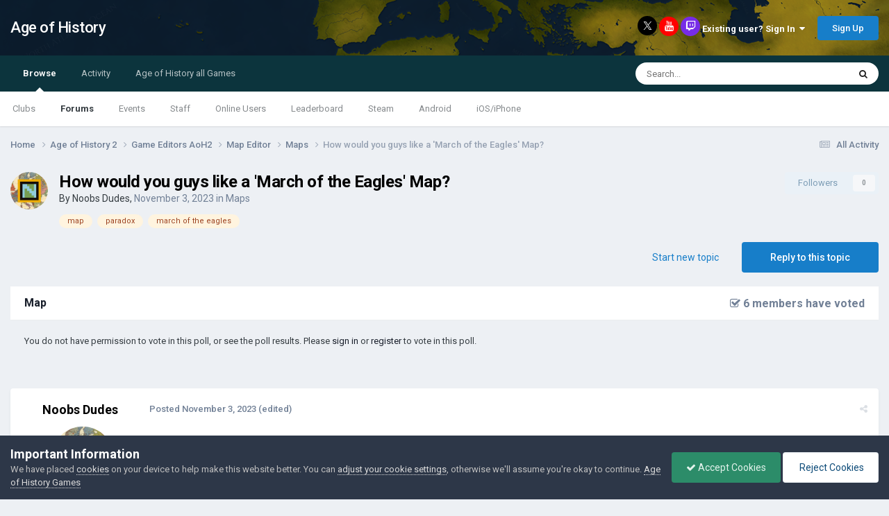

--- FILE ---
content_type: text/html; charset=utf-8
request_url: https://www.google.com/recaptcha/api2/aframe
body_size: 267
content:
<!DOCTYPE HTML><html><head><meta http-equiv="content-type" content="text/html; charset=UTF-8"></head><body><script nonce="OOGTs-Pm6dDu-vRBW_1e1A">/** Anti-fraud and anti-abuse applications only. See google.com/recaptcha */ try{var clients={'sodar':'https://pagead2.googlesyndication.com/pagead/sodar?'};window.addEventListener("message",function(a){try{if(a.source===window.parent){var b=JSON.parse(a.data);var c=clients[b['id']];if(c){var d=document.createElement('img');d.src=c+b['params']+'&rc='+(localStorage.getItem("rc::a")?sessionStorage.getItem("rc::b"):"");window.document.body.appendChild(d);sessionStorage.setItem("rc::e",parseInt(sessionStorage.getItem("rc::e")||0)+1);localStorage.setItem("rc::h",'1765991009293');}}}catch(b){}});window.parent.postMessage("_grecaptcha_ready", "*");}catch(b){}</script></body></html>

--- FILE ---
content_type: text/plain
request_url: https://www.google-analytics.com/j/collect?v=1&_v=j102&a=2034249210&t=pageview&_s=1&dl=http%3A%2F%2Fwww.ageofcivilizationsgame.com%2Ftopic%2F235227-how-would-you-guys-like-a-march-of-the-eagles-map%2F&ul=en-us%40posix&dt=How%20would%20you%20guys%20like%20a%20%27March%20of%20the%20Eagles%27%20Map%3F%20-%20Maps%20-%20Age%20of%20History&sr=1280x720&vp=1280x720&_u=IEBAAEABAAAAACAAI~&jid=1761375112&gjid=2015616722&cid=1507270273.1765991001&tid=UA-93107988-1&_gid=1575284591.1765991001&_r=1&_slc=1&z=1376799257
body_size: -454
content:
2,cG-6RN7FHWCGN

--- FILE ---
content_type: application/javascript
request_url: http://www.ageofcivilizationsgame.com/uploads/javascript_global/root_map.js?v=0daef452051717632121
body_size: 407
content:
var ipsJavascriptMap={"core":{"global_core":"http://www.ageofcivilizationsgame.com/uploads/javascript_core/global_global_core.js","front_core":"http://www.ageofcivilizationsgame.com/uploads/javascript_core/front_front_core.js","front_clubs":"http://www.ageofcivilizationsgame.com/uploads/javascript_core/front_front_clubs.js","front_statuses":"http://www.ageofcivilizationsgame.com/uploads/javascript_core/front_front_statuses.js","front_profile":"http://www.ageofcivilizationsgame.com/uploads/javascript_core/front_front_profile.js","front_widgets":"http://www.ageofcivilizationsgame.com/uploads/javascript_core/front_front_widgets.js","front_search":"http://www.ageofcivilizationsgame.com/uploads/javascript_core/front_front_search.js","front_streams":"http://www.ageofcivilizationsgame.com/uploads/javascript_core/front_front_streams.js","front_system":"http://www.ageofcivilizationsgame.com/uploads/javascript_core/front_front_system.js","front_messages":"http://www.ageofcivilizationsgame.com/uploads/javascript_core/front_front_messages.js","front_modcp":"http://www.ageofcivilizationsgame.com/uploads/javascript_core/front_front_modcp.js","front_promote":"http://www.ageofcivilizationsgame.com/uploads/javascript_core/front_front_promote.js","front_ignore":"http://www.ageofcivilizationsgame.com/uploads/javascript_core/front_front_ignore.js","admin_core":"http://www.ageofcivilizationsgame.com/uploads/javascript_core/admin_admin_core.js","admin_system":"http://www.ageofcivilizationsgame.com/uploads/javascript_core/admin_admin_system.js","admin_dashboard":"http://www.ageofcivilizationsgame.com/uploads/javascript_core/admin_admin_dashboard.js","admin_customization":"http://www.ageofcivilizationsgame.com/uploads/javascript_core/admin_admin_customization.js","admin_templates":"http://www.ageofcivilizationsgame.com/uploads/javascript_core/admin_admin_templates.js","admin_members":"http://www.ageofcivilizationsgame.com/uploads/javascript_core/admin_admin_members.js","admin_settings":"http://www.ageofcivilizationsgame.com/uploads/javascript_core/admin_admin_settings.js","admin_stats":"http://www.ageofcivilizationsgame.com/uploads/javascript_core/admin_admin_stats.js","admin_files":"http://www.ageofcivilizationsgame.com/uploads/javascript_core/admin_admin_files.js"},"calendar":{"front_browse":"http://www.ageofcivilizationsgame.com/uploads/javascript_calendar/front_front_browse.js","front_submit":"http://www.ageofcivilizationsgame.com/uploads/javascript_calendar/front_front_submit.js","front_overview":"http://www.ageofcivilizationsgame.com/uploads/javascript_calendar/front_front_overview.js"},"forums":{"front_topic":"http://www.ageofcivilizationsgame.com/uploads/javascript_forums/front_front_topic.js","front_forum":"http://www.ageofcivilizationsgame.com/uploads/javascript_forums/front_front_forum.js","admin_settings":"http://www.ageofcivilizationsgame.com/uploads/javascript_forums/admin_admin_settings.js"}};;